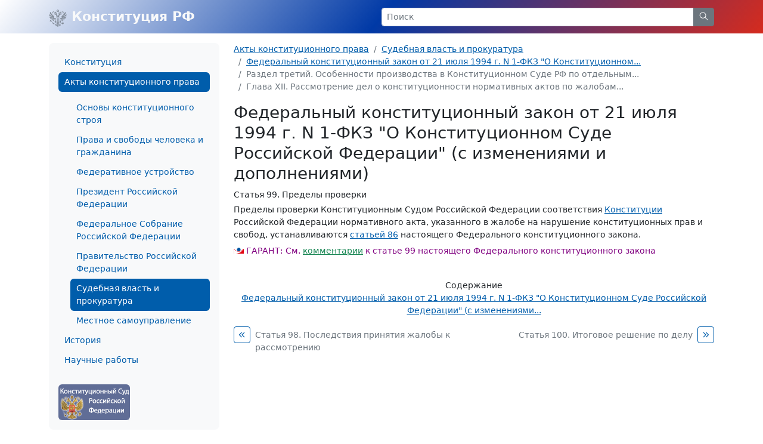

--- FILE ---
content_type: text/html; charset=windows-1251
request_url: https://constitution.garant.ru/act/judicial-authori/10101207/chapter/bab13c3f029f87b90e0f9dad5e0f916b/
body_size: 4498
content:
<!doctype html>

<html lang="ru">
<head>
    <meta charset="windows-1251">
<meta name="viewport" content="width=device-width, initial-scale=1">
<meta name="description" content="Конституция Российской Федерации"/>
<meta name="keywords" content="Конституция РФ, Комментарии к Конституции, Конституция на английском языке, История принятия Конституции,  Конституции и Уставы субъектов Российской федерации, зарубежные Конституции, Акты  конституционного права"/>
<meta name='yandex-verification' content='5a40a62449bc47eb'/>
<script type="text/javascript" async="" src="https://mc.yandex.ru/metrika/tag.js"></script>

    <link rel="stylesheet" type="text/css" href="/images/www/css/style.min.css?168">

    <title>Федеральный конституционный закон от 21 июля 1994 г. N 1-ФКЗ "О Конституционном Суде Российской Федерации" / Статья 99. Пределы проверки</title>
</head>

<body class="d-flex flex-column">

<div style="display:none">
    <!-- Rambler counter -->
    <script id="top100Counter" type="text/javascript" src="https://counter.rambler.ru/top100.jcn?44507"></script>
    <noscript>
        <img src="https://counter.rambler.ru/top100.cnt?44507" alt="" width="1" height="1" border="0"/>
    </noscript>
    <!-- Rambler counter -->

    <!-- Rating@Mail.ru counter -->
    <script type="text/javascript">
        var _tmr = _tmr || [];
        _tmr.push({id: "84008", type: "pageView", start: (new Date()).getTime()});

        (function (d, w) {
            var ts = d.createElement("script");
            ts.type = "text/javascript";
            ts.async = true;
            ts.src = (d.location.protocol == "https:" ? "https:" : "http:") + "//top-fwz1.mail.ru/js/code.js";

            var f = function () {
                var s = d.getElementsByTagName("script")[0];
                s.parentNode.insertBefore(ts, s);
            };

            if (w.opera == "[object Opera]") {
                d.addEventListener("DOMContentLoaded", f, false);
            } else {
                f();
            }
        })(document, window);
    </script>
    <noscript>
        <div style="position:absolute;left:-10000px;">
            <img src="//top-fwz1.mail.ru/counter?id=84008;js=na" style="border:0;" height="1" width="1" alt="Рейтинг@Mail.ru"/>
        </div>
    </noscript>
    <!-- //Rating@Mail.ru counter -->

    <!--LiveInternet counter-->
    <script type="text/javascript"><!--
    new Image().src = "//counter.yadro.ru/hit;garant-ru?r" +
        escape(document.referrer) + ((typeof(screen) == "undefined") ? "" :
            ";s" + screen.width + "*" + screen.height + "*" + (screen.colorDepth ?
                screen.colorDepth : screen.pixelDepth)) + ";u" + escape(document.URL) +
        ";" + Math.random();//--></script><!--/LiveInternet-->

    <!-- Yandex.Metrika counter -->
    <script type="text/javascript">
        (function(m,e,t,r,i,k,a){
            m[i]=m[i]||function(){(m[i].a=m[i].a||[]).push(arguments)};
            m[i].l=1*new Date();
            for (var j = 0; j < document.scripts.length; j++) {if (document.scripts[j].src === r) { return; } }
            k=e.createElement(t),a=e.getElementsByTagName(t)[0],k.async=1,k.src=r,a.parentNode.insertBefore(k,a)
        })(window, document,'script','https://mc.yandex.ru/metrika/tag.js', 'ym');

        ym(66399, 'init', {webvisor:true, clickmap:true, accurateTrackBounce:true, trackLinks:true});
    </script>
    <noscript><div><img src="https://mc.yandex.ru/watch/66399" style="position:absolute; left:-9999px;" alt="" /></div></noscript>
    <!-- /Yandex.Metrika counter -->
</div>

<nav class="navbar navbar-light bg-rf">
    <div class="container-lg">
        <a class="navbar-brand me-auto link-light fw-bold" href="/">
            <img src="/images/www/img/arms.svg" alt="" class="d-inline-block align-text-top">
            Конституция РФ
        </a>

        <form class="w-50 d-none d-md-block" role="search" action="/search/">
            <div class="input-group input-group-sm">
                <input class="form-control" type="text" name="text" value="" placeholder="Поиск" aria-label="Search">
                <button class="btn btn-secondary" type="submit">
                    <svg xmlns="http://www.w3.org/2000/svg" class="icon icon-search" width="20" height="20" viewBox="0 0 24 24" stroke-width="1.25" stroke="currentColor" fill="none" stroke-linecap="round" stroke-linejoin="round">
                        <path stroke="none" d="M0 0h24v24H0z" fill="none"></path>
                        <circle cx="10" cy="10" r="7"></circle>
                        <line x1="21" y1="21" x2="15" y2="15"></line>
                    </svg>
                </button>
            </div>
        </form>



        <a class="link-light ms-2 d-flex align-items-center d-md-none" role="button" data-bs-toggle="offcanvas" href="#offcanvasMenu" aria-controls="offcanvasMenu">
            <svg xmlns="http://www.w3.org/2000/svg" class="icon icon-menu-2 icon-size-24" width="24" height="24" viewBox="0 0 24 24" stroke-width="1.25" stroke="currentColor" fill="none" stroke-linecap="round" stroke-linejoin="round">
                <path stroke="none" d="M0 0h24v24H0z" fill="none"></path>
                <line x1="4" y1="6" x2="20" y2="6"></line>
                <line x1="4" y1="12" x2="20" y2="12"></line>
                <line x1="4" y1="18" x2="20" y2="18"></line>
            </svg>
        </a>
    </div>
</nav>


<section class="my-3 small">
    <div class="container-lg">
        <div class="row">
            <div class="col-auto d-none d-md-block" style="width: 310px;">
                <div class="bg-light rounded-3 p-3">
                    








<ul class="nav flex-column nav-pills">
        <a class="nav-link" href="/main/">Конституция</a>

        <a class="nav-link active" aria-current="page" href="/act/">Акты конституционного права</a>

        <ul class="nav flex-column">
                <a class="nav-link" href="/act/base/">Основы конституционного строя</a>
                <a class="nav-link" href="/act/right/">Права и свободы человека и гражданина</a>
                <a class="nav-link" href="/act/federative/">Федеративное устройство</a>
                <a class="nav-link" href="/act/president/">Президент Российской Федерации</a>
                <a class="nav-link" href="/act/assembly/">Федеральное Собрание Российской Федерации</a>
                <a class="nav-link" href="/act/government/">Правительство Российской Федерации</a>
                <a class="nav-link active" aria-current="page" href="/act/judicial-authori/">Судебная власть и прокуратура</a>
                <a class="nav-link" href="/act/local-government/">Местное самоуправление</a>
        </ul>
        <a class="nav-link" href="/history/">История</a>

        <a class="nav-link" href="/science-work/">Научные работы</a>

</ul>


                    <div class="d-flex justify-content-between mt-4">
                        <a href="http://www.ksrf.ru/">
                            <img class="rounded" src="/images/www/img/ksrf_120x60.gif" alt="">
                        </a>
                    </div>
                </div>
            </div>
            <div class="col-12 col-md">
                <noindex>
    <nav aria-label="breadcrumb">
        <ol class="breadcrumb">
            <li class="breadcrumb-item"><a href="/act/">Акты конституционного права</a></li>
            
            <li class="breadcrumb-item"><a href="/act/judicial-authori/">Судебная власть и прокуратура</a></li>
            
            <li class="breadcrumb-item"><a href="/act/judicial-authori/10101207/"> Федеральный конституционный закон от 21 июля 1994 г. N 1-ФКЗ "О Конституционном...</a></li>
            
            <li class="breadcrumb-item active" aria-current="page"> Раздел третий. Особенности производства в Конституционном Суде РФ по отдельным...</li>
            
            <li class="breadcrumb-item active" aria-current="page"> Глава XII. Рассмотрение дел о конституционности нормативных актов по жалобам...</li>
            
        </ol>
    </nav>
</noindex>


                <div class="content">
                    <script type="text/javascript" src="/images/js/jquery.js"></script>
<script type="text/javascript" src="/images/js/www/document.js?168"></script>
<h1>Федеральный конституционный закон от 21 июля 1994 г. N 1-ФКЗ "О Конституционном Суде Российской Федерации" (с изменениями и дополнениями)</h1>

<div id="block_99" class="block" data-relativeblockid="99" gtitle="Статья 99. Пределы проверки">

<p id="p_555" class="s_15"><span class="s_10">Статья 99.</span> Пределы проверки</p>
<p id="p_257285" class="s_1">Пределы проверки Конституционным Судом Российской Федерации соответствия <a href="/rf/">Конституции</a> Российской Федерации нормативного акта, указанного в жалобе на нарушение конституционных прав и свобод, устанавливаются <a href="/act/judicial-authori/10101207/chapter/8e5d77428f75b47b52ff6d8be487bead/#block_86">статьей 86</a> настоящего Федерального конституционного закона.</p>
<div class="block s_9"><div class="garantCommentWrap">
<h4>ГАРАНТ:</h4>
<p id="p_1073825386" class="s_9">См. <a href="http://base.garant.ru/58089310/#block_99">комментарии</a> к статье 99 настоящего Федерального конституционного закона</p>
<p class="empty"> </p>
</div></div>
</div>

<div class="contents_text" style="display:block;">
        <ul id="ul_num1" class="list-unstyled" style="display:block">




        </ul>

    
</div>

<div class="text-center">
    <span class="d-block">Содержание</span>
    <a href="/act/judicial-authori/10101207/"> Федеральный конституционный закон от 21 июля 1994 г. N 1-ФКЗ "О Конституционном Суде Российской Федерации" (с изменениями...</a>
</div>
<div class="d-flex justify-content-between mt-3">
    <div class="pe-1 w-50 d-flex align-content-center align-items-start">
        <a class="btn btn-sm btn-outline-primary me-2 p-1 btn-group-vertical" href="/act/judicial-authori/10101207/chapter/de831bbe6cb5df4f1d1b3ab26f34e6d7/">
            <svg xmlns="http://www.w3.org/2000/svg" class="icon icon-chevrons-left icon-size-18" width="24" height="24" viewBox="0 0 24 24" stroke-width="1.25" stroke="currentColor" fill="none" stroke-linecap="round" stroke-linejoin="round">
                <path stroke="none" d="M0 0h24v24H0z" fill="none"></path>
                <polyline points="11 7 6 12 11 17"></polyline>
                <polyline points="17 7 12 12 17 17"></polyline>
            </svg>
        </a>
        <a class="link-secondary text-decoration-none pt-1" href="/act/judicial-authori/10101207/chapter/de831bbe6cb5df4f1d1b3ab26f34e6d7/">Статья 98. Последствия принятия жалобы к рассмотрению</a>
    </div>
    <div class="ps-1 w-50 d-flex justify-content-end align-content-center align-items-start">
        <a class="link-secondary text-decoration-none pt-1" href="/act/judicial-authori/10101207/chapter/89300effb84a59912210b23abe10a68f/">Статья 100. Итоговое решение по делу</a>
        <a class="btn btn-sm btn-outline-primary ms-2 p-1 btn-group-vertical" href="/act/judicial-authori/10101207/chapter/89300effb84a59912210b23abe10a68f/">
            <svg xmlns="http://www.w3.org/2000/svg" class="icon icon-chevrons-right icon-size-18" width="24" height="24" viewBox="0 0 24 24" stroke-width="1.25" stroke="currentColor" fill="none" stroke-linecap="round" stroke-linejoin="round">
                <path stroke="none" d="M0 0h24v24H0z" fill="none"></path>
                <polyline points="7 7 12 12 7 17"></polyline>
                <polyline points="13 7 18 12 13 17"></polyline>
            </svg>
        </a>
    </div>
</div>

                </div>
            </div>
        </div>
    </div>
</section>
<footer class="footer bg-light py-4 mt-auto small">
    <div class="container-lg">
        <div class="row">
            <div class="col d-flex justify-content-between align-items-end">
                <p class="text-secondary mb-0">© НПП "Гарант-Сервис", 2003-2026</p>
                <a href="http://www.garant.ru/">
                    <img class="d-none d-md-block" src="/images/www/img/garant.svg">
                    <img class="d-md-none" src="/images/www/img/garant-sm.svg">
                </a>
                <div style="display: none;">
    <noindex>
        <a href="http://top100.rambler.ru/home?id=44507" target="_blank"></a>
        <a href="http://top.mail.ru/jump?from=84008" target="_blank"></a>
        <a href="http://www.liveinternet.ru/click;garant-ru" target="_blank">
            <img src="//counter.yadro.ru/logo;garant-ru?42.11" title="LiveInternet" alt="" border="0" width="31" height="31"/>
        </a>

        <script>
            (function (i, s, o, g, r, a, m) {
                i['GoogleAnalyticsObject'] = r;
                i[r] = i[r] || function () {
                        (i[r].q = i[r].q || []).push(arguments)
                    }, i[r].l = 1 * new Date();
                a = s.createElement(o),
                    m = s.getElementsByTagName(o)[0];
                a.async = 1;
                a.src = g;
                m.parentNode.insertBefore(a, m)
            })(window, document, 'script', '//www.google-analytics.com/analytics.js', 'ga');

            ga('create', 'UA-2538236-3', 'auto');
            ga('send', 'pageview');
        </script>

        <!-- Google tag (gtag.js) -->
        <script async src="https://www.googletagmanager.com/gtag/js?id=G-FPD9YYB223"></script>
        <script> window.dataLayer = window.dataLayer || [];
        function gtag(){dataLayer.push(arguments);}
        gtag('js', new Date());

        gtag('config', 'G-FPD9YYB223');
        </script>
        <!-- End Google tag (gtag.js) -->

        
        <script type="text/javascript">
            (new Image()).src = '//www.tns-counter.ru/V13a***R>' + document.referrer.replace(/\*/g, '%2a') + '*garant_ru/ru/UTF-8/tmsec=garant_total/' + Math.round(Math.random() * 1E9);
        </script>
        <noscript>
            <img src="http://www.tns-counter.ru/V13a****garant_ru/ru/UTF-8/tmsec=garant_total/" width="1" height="1" alt=""/>
        </noscript>
        <!--/ tns-counter.ru -->
    </noindex>
</div>

            </div>
        </div>
    </div>
</footer>

<div class="offcanvas offcanvas-start" tabindex="-1" id="offcanvasMenu" aria-labelledby="offcanvasMenuLabel">
    <div class="offcanvas-header">
        <form class="flex-fill me-4" role="search" action="/search/">
            <div class="input-group input-group-sm">
                <input class="form-control" type="text" name="text" placeholder="Поиск" aria-label="Search">
                <button class="btn btn-secondary" type="submit">
                    <svg xmlns="http://www.w3.org/2000/svg" class="icon icon-search" width="20" height="20" viewBox="0 0 24 24" stroke-width="1.25" stroke="currentColor" fill="none" stroke-linecap="round" stroke-linejoin="round">
                        <path stroke="none" d="M0 0h24v24H0z" fill="none"></path>
                        <circle cx="10" cy="10" r="7"></circle>
                        <line x1="21" y1="21" x2="15" y2="15"></line>
                    </svg>
                </button>
            </div>
        </form>
        <button type="button" class="btn-close" data-bs-dismiss="offcanvas" aria-label="Close"></button>
    </div>
    <div class="offcanvas-body small">
        








<ul class="nav flex-column nav-pills">
        <a class="nav-link" href="/main/">Конституция</a>

        <a class="nav-link active" aria-current="page" href="/act/">Акты конституционного права</a>

        <ul class="nav flex-column">
                <a class="nav-link" href="/act/base/">Основы конституционного строя</a>
                <a class="nav-link" href="/act/right/">Права и свободы человека и гражданина</a>
                <a class="nav-link" href="/act/federative/">Федеративное устройство</a>
                <a class="nav-link" href="/act/president/">Президент Российской Федерации</a>
                <a class="nav-link" href="/act/assembly/">Федеральное Собрание Российской Федерации</a>
                <a class="nav-link" href="/act/government/">Правительство Российской Федерации</a>
                <a class="nav-link active" aria-current="page" href="/act/judicial-authori/">Судебная власть и прокуратура</a>
                <a class="nav-link" href="/act/local-government/">Местное самоуправление</a>
        </ul>
        <a class="nav-link" href="/history/">История</a>

        <a class="nav-link" href="/science-work/">Научные работы</a>

</ul>


        <div class="d-flex justify-content-between mt-4">
            <a href="http://www.ksrf.ru/">
                <img class="rounded" src="/images/www/img/ksrf_120x60.gif" alt="">
            </a>
        </div>
    </div>
</div>



<script src="/images/www/js/popper.min.js"></script>
<script src="/images/www/js/main.js"></script>


<script type="text/javascript" src="/images/js/jquery.js"></script>
<script type="text/javascript" src="/images/js/swfobject.js"></script>

</body>
</html>

--- FILE ---
content_type: image/svg+xml
request_url: https://constitution.garant.ru/images/www/img/garant-sm.svg
body_size: 203
content:
<svg width="51" height="30" xmlns="http://www.w3.org/2000/svg"><path d="M25.5 0c-5.2 0-9.3 4.2-9.3 9.3 0 5.2 4.2 9.3 9.3 9.3s9.3-4.2 9.3-9.3S30.6 0 25.5 0zm-8.1 9.2s-.2-5.4 5.1-7.5c-2.8 2.7-3.8 3.4-5.1 7.5z" fill="#0055a2"/><path d="M3.1 6.6C9 14.2 16.8 18.8 25.5 18.8S42 14.2 47.9 6.6H51V30H12.4C36 27.9 46.9 11.4 48.2 8.2h1.5-1.5s-8.1 12-23 12-22.4-12-22.4-12c-.9-.1-1.7 0-1.7 0V30H0V6.6h3.1z" fill="#e20613"/></svg>